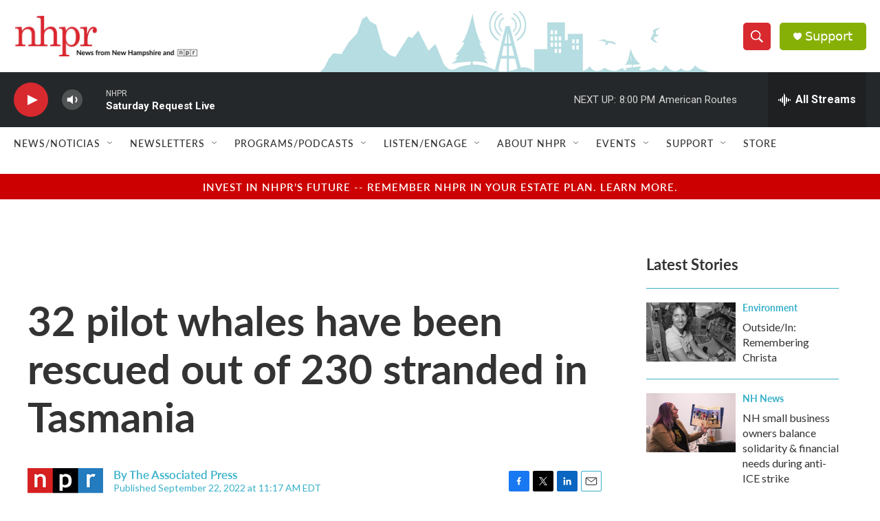

--- FILE ---
content_type: text/html; charset=utf-8
request_url: https://www.google.com/recaptcha/api2/aframe
body_size: 184
content:
<!DOCTYPE HTML><html><head><meta http-equiv="content-type" content="text/html; charset=UTF-8"></head><body><script nonce="GP2Nc56IyBR02HQ_nswN1w">/** Anti-fraud and anti-abuse applications only. See google.com/recaptcha */ try{var clients={'sodar':'https://pagead2.googlesyndication.com/pagead/sodar?'};window.addEventListener("message",function(a){try{if(a.source===window.parent){var b=JSON.parse(a.data);var c=clients[b['id']];if(c){var d=document.createElement('img');d.src=c+b['params']+'&rc='+(localStorage.getItem("rc::a")?sessionStorage.getItem("rc::b"):"");window.document.body.appendChild(d);sessionStorage.setItem("rc::e",parseInt(sessionStorage.getItem("rc::e")||0)+1);localStorage.setItem("rc::h",'1769902833318');}}}catch(b){}});window.parent.postMessage("_grecaptcha_ready", "*");}catch(b){}</script></body></html>